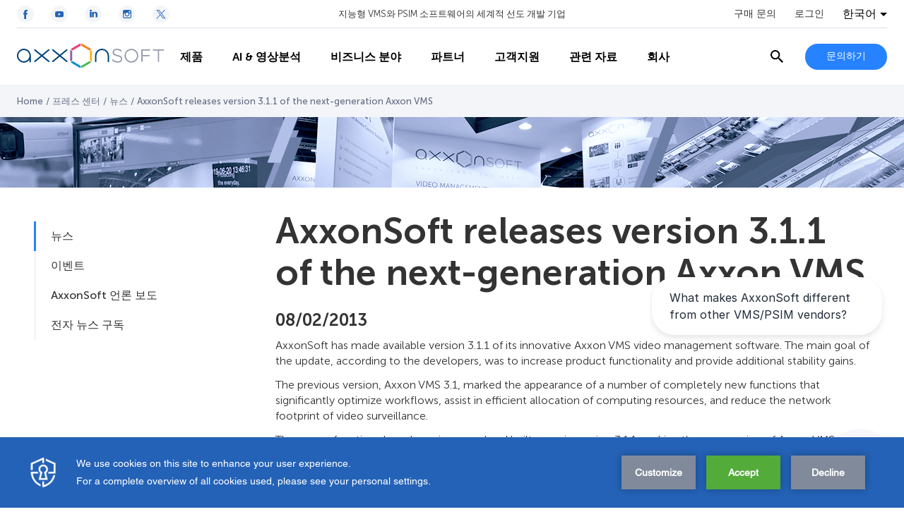

--- FILE ---
content_type: text/html; charset=utf-8
request_url: https://www.google.com/recaptcha/api2/anchor?ar=1&k=6Lc2-8UUAAAAAF07tGN7zzAevwXgDI6KJzjJ3FqT&co=aHR0cHM6Ly9rci5heHhvbnNvZnQuY29tOjQ0Mw..&hl=en&v=PoyoqOPhxBO7pBk68S4YbpHZ&size=invisible&anchor-ms=20000&execute-ms=30000&cb=1v8ty2sujyky
body_size: 48619
content:
<!DOCTYPE HTML><html dir="ltr" lang="en"><head><meta http-equiv="Content-Type" content="text/html; charset=UTF-8">
<meta http-equiv="X-UA-Compatible" content="IE=edge">
<title>reCAPTCHA</title>
<style type="text/css">
/* cyrillic-ext */
@font-face {
  font-family: 'Roboto';
  font-style: normal;
  font-weight: 400;
  font-stretch: 100%;
  src: url(//fonts.gstatic.com/s/roboto/v48/KFO7CnqEu92Fr1ME7kSn66aGLdTylUAMa3GUBHMdazTgWw.woff2) format('woff2');
  unicode-range: U+0460-052F, U+1C80-1C8A, U+20B4, U+2DE0-2DFF, U+A640-A69F, U+FE2E-FE2F;
}
/* cyrillic */
@font-face {
  font-family: 'Roboto';
  font-style: normal;
  font-weight: 400;
  font-stretch: 100%;
  src: url(//fonts.gstatic.com/s/roboto/v48/KFO7CnqEu92Fr1ME7kSn66aGLdTylUAMa3iUBHMdazTgWw.woff2) format('woff2');
  unicode-range: U+0301, U+0400-045F, U+0490-0491, U+04B0-04B1, U+2116;
}
/* greek-ext */
@font-face {
  font-family: 'Roboto';
  font-style: normal;
  font-weight: 400;
  font-stretch: 100%;
  src: url(//fonts.gstatic.com/s/roboto/v48/KFO7CnqEu92Fr1ME7kSn66aGLdTylUAMa3CUBHMdazTgWw.woff2) format('woff2');
  unicode-range: U+1F00-1FFF;
}
/* greek */
@font-face {
  font-family: 'Roboto';
  font-style: normal;
  font-weight: 400;
  font-stretch: 100%;
  src: url(//fonts.gstatic.com/s/roboto/v48/KFO7CnqEu92Fr1ME7kSn66aGLdTylUAMa3-UBHMdazTgWw.woff2) format('woff2');
  unicode-range: U+0370-0377, U+037A-037F, U+0384-038A, U+038C, U+038E-03A1, U+03A3-03FF;
}
/* math */
@font-face {
  font-family: 'Roboto';
  font-style: normal;
  font-weight: 400;
  font-stretch: 100%;
  src: url(//fonts.gstatic.com/s/roboto/v48/KFO7CnqEu92Fr1ME7kSn66aGLdTylUAMawCUBHMdazTgWw.woff2) format('woff2');
  unicode-range: U+0302-0303, U+0305, U+0307-0308, U+0310, U+0312, U+0315, U+031A, U+0326-0327, U+032C, U+032F-0330, U+0332-0333, U+0338, U+033A, U+0346, U+034D, U+0391-03A1, U+03A3-03A9, U+03B1-03C9, U+03D1, U+03D5-03D6, U+03F0-03F1, U+03F4-03F5, U+2016-2017, U+2034-2038, U+203C, U+2040, U+2043, U+2047, U+2050, U+2057, U+205F, U+2070-2071, U+2074-208E, U+2090-209C, U+20D0-20DC, U+20E1, U+20E5-20EF, U+2100-2112, U+2114-2115, U+2117-2121, U+2123-214F, U+2190, U+2192, U+2194-21AE, U+21B0-21E5, U+21F1-21F2, U+21F4-2211, U+2213-2214, U+2216-22FF, U+2308-230B, U+2310, U+2319, U+231C-2321, U+2336-237A, U+237C, U+2395, U+239B-23B7, U+23D0, U+23DC-23E1, U+2474-2475, U+25AF, U+25B3, U+25B7, U+25BD, U+25C1, U+25CA, U+25CC, U+25FB, U+266D-266F, U+27C0-27FF, U+2900-2AFF, U+2B0E-2B11, U+2B30-2B4C, U+2BFE, U+3030, U+FF5B, U+FF5D, U+1D400-1D7FF, U+1EE00-1EEFF;
}
/* symbols */
@font-face {
  font-family: 'Roboto';
  font-style: normal;
  font-weight: 400;
  font-stretch: 100%;
  src: url(//fonts.gstatic.com/s/roboto/v48/KFO7CnqEu92Fr1ME7kSn66aGLdTylUAMaxKUBHMdazTgWw.woff2) format('woff2');
  unicode-range: U+0001-000C, U+000E-001F, U+007F-009F, U+20DD-20E0, U+20E2-20E4, U+2150-218F, U+2190, U+2192, U+2194-2199, U+21AF, U+21E6-21F0, U+21F3, U+2218-2219, U+2299, U+22C4-22C6, U+2300-243F, U+2440-244A, U+2460-24FF, U+25A0-27BF, U+2800-28FF, U+2921-2922, U+2981, U+29BF, U+29EB, U+2B00-2BFF, U+4DC0-4DFF, U+FFF9-FFFB, U+10140-1018E, U+10190-1019C, U+101A0, U+101D0-101FD, U+102E0-102FB, U+10E60-10E7E, U+1D2C0-1D2D3, U+1D2E0-1D37F, U+1F000-1F0FF, U+1F100-1F1AD, U+1F1E6-1F1FF, U+1F30D-1F30F, U+1F315, U+1F31C, U+1F31E, U+1F320-1F32C, U+1F336, U+1F378, U+1F37D, U+1F382, U+1F393-1F39F, U+1F3A7-1F3A8, U+1F3AC-1F3AF, U+1F3C2, U+1F3C4-1F3C6, U+1F3CA-1F3CE, U+1F3D4-1F3E0, U+1F3ED, U+1F3F1-1F3F3, U+1F3F5-1F3F7, U+1F408, U+1F415, U+1F41F, U+1F426, U+1F43F, U+1F441-1F442, U+1F444, U+1F446-1F449, U+1F44C-1F44E, U+1F453, U+1F46A, U+1F47D, U+1F4A3, U+1F4B0, U+1F4B3, U+1F4B9, U+1F4BB, U+1F4BF, U+1F4C8-1F4CB, U+1F4D6, U+1F4DA, U+1F4DF, U+1F4E3-1F4E6, U+1F4EA-1F4ED, U+1F4F7, U+1F4F9-1F4FB, U+1F4FD-1F4FE, U+1F503, U+1F507-1F50B, U+1F50D, U+1F512-1F513, U+1F53E-1F54A, U+1F54F-1F5FA, U+1F610, U+1F650-1F67F, U+1F687, U+1F68D, U+1F691, U+1F694, U+1F698, U+1F6AD, U+1F6B2, U+1F6B9-1F6BA, U+1F6BC, U+1F6C6-1F6CF, U+1F6D3-1F6D7, U+1F6E0-1F6EA, U+1F6F0-1F6F3, U+1F6F7-1F6FC, U+1F700-1F7FF, U+1F800-1F80B, U+1F810-1F847, U+1F850-1F859, U+1F860-1F887, U+1F890-1F8AD, U+1F8B0-1F8BB, U+1F8C0-1F8C1, U+1F900-1F90B, U+1F93B, U+1F946, U+1F984, U+1F996, U+1F9E9, U+1FA00-1FA6F, U+1FA70-1FA7C, U+1FA80-1FA89, U+1FA8F-1FAC6, U+1FACE-1FADC, U+1FADF-1FAE9, U+1FAF0-1FAF8, U+1FB00-1FBFF;
}
/* vietnamese */
@font-face {
  font-family: 'Roboto';
  font-style: normal;
  font-weight: 400;
  font-stretch: 100%;
  src: url(//fonts.gstatic.com/s/roboto/v48/KFO7CnqEu92Fr1ME7kSn66aGLdTylUAMa3OUBHMdazTgWw.woff2) format('woff2');
  unicode-range: U+0102-0103, U+0110-0111, U+0128-0129, U+0168-0169, U+01A0-01A1, U+01AF-01B0, U+0300-0301, U+0303-0304, U+0308-0309, U+0323, U+0329, U+1EA0-1EF9, U+20AB;
}
/* latin-ext */
@font-face {
  font-family: 'Roboto';
  font-style: normal;
  font-weight: 400;
  font-stretch: 100%;
  src: url(//fonts.gstatic.com/s/roboto/v48/KFO7CnqEu92Fr1ME7kSn66aGLdTylUAMa3KUBHMdazTgWw.woff2) format('woff2');
  unicode-range: U+0100-02BA, U+02BD-02C5, U+02C7-02CC, U+02CE-02D7, U+02DD-02FF, U+0304, U+0308, U+0329, U+1D00-1DBF, U+1E00-1E9F, U+1EF2-1EFF, U+2020, U+20A0-20AB, U+20AD-20C0, U+2113, U+2C60-2C7F, U+A720-A7FF;
}
/* latin */
@font-face {
  font-family: 'Roboto';
  font-style: normal;
  font-weight: 400;
  font-stretch: 100%;
  src: url(//fonts.gstatic.com/s/roboto/v48/KFO7CnqEu92Fr1ME7kSn66aGLdTylUAMa3yUBHMdazQ.woff2) format('woff2');
  unicode-range: U+0000-00FF, U+0131, U+0152-0153, U+02BB-02BC, U+02C6, U+02DA, U+02DC, U+0304, U+0308, U+0329, U+2000-206F, U+20AC, U+2122, U+2191, U+2193, U+2212, U+2215, U+FEFF, U+FFFD;
}
/* cyrillic-ext */
@font-face {
  font-family: 'Roboto';
  font-style: normal;
  font-weight: 500;
  font-stretch: 100%;
  src: url(//fonts.gstatic.com/s/roboto/v48/KFO7CnqEu92Fr1ME7kSn66aGLdTylUAMa3GUBHMdazTgWw.woff2) format('woff2');
  unicode-range: U+0460-052F, U+1C80-1C8A, U+20B4, U+2DE0-2DFF, U+A640-A69F, U+FE2E-FE2F;
}
/* cyrillic */
@font-face {
  font-family: 'Roboto';
  font-style: normal;
  font-weight: 500;
  font-stretch: 100%;
  src: url(//fonts.gstatic.com/s/roboto/v48/KFO7CnqEu92Fr1ME7kSn66aGLdTylUAMa3iUBHMdazTgWw.woff2) format('woff2');
  unicode-range: U+0301, U+0400-045F, U+0490-0491, U+04B0-04B1, U+2116;
}
/* greek-ext */
@font-face {
  font-family: 'Roboto';
  font-style: normal;
  font-weight: 500;
  font-stretch: 100%;
  src: url(//fonts.gstatic.com/s/roboto/v48/KFO7CnqEu92Fr1ME7kSn66aGLdTylUAMa3CUBHMdazTgWw.woff2) format('woff2');
  unicode-range: U+1F00-1FFF;
}
/* greek */
@font-face {
  font-family: 'Roboto';
  font-style: normal;
  font-weight: 500;
  font-stretch: 100%;
  src: url(//fonts.gstatic.com/s/roboto/v48/KFO7CnqEu92Fr1ME7kSn66aGLdTylUAMa3-UBHMdazTgWw.woff2) format('woff2');
  unicode-range: U+0370-0377, U+037A-037F, U+0384-038A, U+038C, U+038E-03A1, U+03A3-03FF;
}
/* math */
@font-face {
  font-family: 'Roboto';
  font-style: normal;
  font-weight: 500;
  font-stretch: 100%;
  src: url(//fonts.gstatic.com/s/roboto/v48/KFO7CnqEu92Fr1ME7kSn66aGLdTylUAMawCUBHMdazTgWw.woff2) format('woff2');
  unicode-range: U+0302-0303, U+0305, U+0307-0308, U+0310, U+0312, U+0315, U+031A, U+0326-0327, U+032C, U+032F-0330, U+0332-0333, U+0338, U+033A, U+0346, U+034D, U+0391-03A1, U+03A3-03A9, U+03B1-03C9, U+03D1, U+03D5-03D6, U+03F0-03F1, U+03F4-03F5, U+2016-2017, U+2034-2038, U+203C, U+2040, U+2043, U+2047, U+2050, U+2057, U+205F, U+2070-2071, U+2074-208E, U+2090-209C, U+20D0-20DC, U+20E1, U+20E5-20EF, U+2100-2112, U+2114-2115, U+2117-2121, U+2123-214F, U+2190, U+2192, U+2194-21AE, U+21B0-21E5, U+21F1-21F2, U+21F4-2211, U+2213-2214, U+2216-22FF, U+2308-230B, U+2310, U+2319, U+231C-2321, U+2336-237A, U+237C, U+2395, U+239B-23B7, U+23D0, U+23DC-23E1, U+2474-2475, U+25AF, U+25B3, U+25B7, U+25BD, U+25C1, U+25CA, U+25CC, U+25FB, U+266D-266F, U+27C0-27FF, U+2900-2AFF, U+2B0E-2B11, U+2B30-2B4C, U+2BFE, U+3030, U+FF5B, U+FF5D, U+1D400-1D7FF, U+1EE00-1EEFF;
}
/* symbols */
@font-face {
  font-family: 'Roboto';
  font-style: normal;
  font-weight: 500;
  font-stretch: 100%;
  src: url(//fonts.gstatic.com/s/roboto/v48/KFO7CnqEu92Fr1ME7kSn66aGLdTylUAMaxKUBHMdazTgWw.woff2) format('woff2');
  unicode-range: U+0001-000C, U+000E-001F, U+007F-009F, U+20DD-20E0, U+20E2-20E4, U+2150-218F, U+2190, U+2192, U+2194-2199, U+21AF, U+21E6-21F0, U+21F3, U+2218-2219, U+2299, U+22C4-22C6, U+2300-243F, U+2440-244A, U+2460-24FF, U+25A0-27BF, U+2800-28FF, U+2921-2922, U+2981, U+29BF, U+29EB, U+2B00-2BFF, U+4DC0-4DFF, U+FFF9-FFFB, U+10140-1018E, U+10190-1019C, U+101A0, U+101D0-101FD, U+102E0-102FB, U+10E60-10E7E, U+1D2C0-1D2D3, U+1D2E0-1D37F, U+1F000-1F0FF, U+1F100-1F1AD, U+1F1E6-1F1FF, U+1F30D-1F30F, U+1F315, U+1F31C, U+1F31E, U+1F320-1F32C, U+1F336, U+1F378, U+1F37D, U+1F382, U+1F393-1F39F, U+1F3A7-1F3A8, U+1F3AC-1F3AF, U+1F3C2, U+1F3C4-1F3C6, U+1F3CA-1F3CE, U+1F3D4-1F3E0, U+1F3ED, U+1F3F1-1F3F3, U+1F3F5-1F3F7, U+1F408, U+1F415, U+1F41F, U+1F426, U+1F43F, U+1F441-1F442, U+1F444, U+1F446-1F449, U+1F44C-1F44E, U+1F453, U+1F46A, U+1F47D, U+1F4A3, U+1F4B0, U+1F4B3, U+1F4B9, U+1F4BB, U+1F4BF, U+1F4C8-1F4CB, U+1F4D6, U+1F4DA, U+1F4DF, U+1F4E3-1F4E6, U+1F4EA-1F4ED, U+1F4F7, U+1F4F9-1F4FB, U+1F4FD-1F4FE, U+1F503, U+1F507-1F50B, U+1F50D, U+1F512-1F513, U+1F53E-1F54A, U+1F54F-1F5FA, U+1F610, U+1F650-1F67F, U+1F687, U+1F68D, U+1F691, U+1F694, U+1F698, U+1F6AD, U+1F6B2, U+1F6B9-1F6BA, U+1F6BC, U+1F6C6-1F6CF, U+1F6D3-1F6D7, U+1F6E0-1F6EA, U+1F6F0-1F6F3, U+1F6F7-1F6FC, U+1F700-1F7FF, U+1F800-1F80B, U+1F810-1F847, U+1F850-1F859, U+1F860-1F887, U+1F890-1F8AD, U+1F8B0-1F8BB, U+1F8C0-1F8C1, U+1F900-1F90B, U+1F93B, U+1F946, U+1F984, U+1F996, U+1F9E9, U+1FA00-1FA6F, U+1FA70-1FA7C, U+1FA80-1FA89, U+1FA8F-1FAC6, U+1FACE-1FADC, U+1FADF-1FAE9, U+1FAF0-1FAF8, U+1FB00-1FBFF;
}
/* vietnamese */
@font-face {
  font-family: 'Roboto';
  font-style: normal;
  font-weight: 500;
  font-stretch: 100%;
  src: url(//fonts.gstatic.com/s/roboto/v48/KFO7CnqEu92Fr1ME7kSn66aGLdTylUAMa3OUBHMdazTgWw.woff2) format('woff2');
  unicode-range: U+0102-0103, U+0110-0111, U+0128-0129, U+0168-0169, U+01A0-01A1, U+01AF-01B0, U+0300-0301, U+0303-0304, U+0308-0309, U+0323, U+0329, U+1EA0-1EF9, U+20AB;
}
/* latin-ext */
@font-face {
  font-family: 'Roboto';
  font-style: normal;
  font-weight: 500;
  font-stretch: 100%;
  src: url(//fonts.gstatic.com/s/roboto/v48/KFO7CnqEu92Fr1ME7kSn66aGLdTylUAMa3KUBHMdazTgWw.woff2) format('woff2');
  unicode-range: U+0100-02BA, U+02BD-02C5, U+02C7-02CC, U+02CE-02D7, U+02DD-02FF, U+0304, U+0308, U+0329, U+1D00-1DBF, U+1E00-1E9F, U+1EF2-1EFF, U+2020, U+20A0-20AB, U+20AD-20C0, U+2113, U+2C60-2C7F, U+A720-A7FF;
}
/* latin */
@font-face {
  font-family: 'Roboto';
  font-style: normal;
  font-weight: 500;
  font-stretch: 100%;
  src: url(//fonts.gstatic.com/s/roboto/v48/KFO7CnqEu92Fr1ME7kSn66aGLdTylUAMa3yUBHMdazQ.woff2) format('woff2');
  unicode-range: U+0000-00FF, U+0131, U+0152-0153, U+02BB-02BC, U+02C6, U+02DA, U+02DC, U+0304, U+0308, U+0329, U+2000-206F, U+20AC, U+2122, U+2191, U+2193, U+2212, U+2215, U+FEFF, U+FFFD;
}
/* cyrillic-ext */
@font-face {
  font-family: 'Roboto';
  font-style: normal;
  font-weight: 900;
  font-stretch: 100%;
  src: url(//fonts.gstatic.com/s/roboto/v48/KFO7CnqEu92Fr1ME7kSn66aGLdTylUAMa3GUBHMdazTgWw.woff2) format('woff2');
  unicode-range: U+0460-052F, U+1C80-1C8A, U+20B4, U+2DE0-2DFF, U+A640-A69F, U+FE2E-FE2F;
}
/* cyrillic */
@font-face {
  font-family: 'Roboto';
  font-style: normal;
  font-weight: 900;
  font-stretch: 100%;
  src: url(//fonts.gstatic.com/s/roboto/v48/KFO7CnqEu92Fr1ME7kSn66aGLdTylUAMa3iUBHMdazTgWw.woff2) format('woff2');
  unicode-range: U+0301, U+0400-045F, U+0490-0491, U+04B0-04B1, U+2116;
}
/* greek-ext */
@font-face {
  font-family: 'Roboto';
  font-style: normal;
  font-weight: 900;
  font-stretch: 100%;
  src: url(//fonts.gstatic.com/s/roboto/v48/KFO7CnqEu92Fr1ME7kSn66aGLdTylUAMa3CUBHMdazTgWw.woff2) format('woff2');
  unicode-range: U+1F00-1FFF;
}
/* greek */
@font-face {
  font-family: 'Roboto';
  font-style: normal;
  font-weight: 900;
  font-stretch: 100%;
  src: url(//fonts.gstatic.com/s/roboto/v48/KFO7CnqEu92Fr1ME7kSn66aGLdTylUAMa3-UBHMdazTgWw.woff2) format('woff2');
  unicode-range: U+0370-0377, U+037A-037F, U+0384-038A, U+038C, U+038E-03A1, U+03A3-03FF;
}
/* math */
@font-face {
  font-family: 'Roboto';
  font-style: normal;
  font-weight: 900;
  font-stretch: 100%;
  src: url(//fonts.gstatic.com/s/roboto/v48/KFO7CnqEu92Fr1ME7kSn66aGLdTylUAMawCUBHMdazTgWw.woff2) format('woff2');
  unicode-range: U+0302-0303, U+0305, U+0307-0308, U+0310, U+0312, U+0315, U+031A, U+0326-0327, U+032C, U+032F-0330, U+0332-0333, U+0338, U+033A, U+0346, U+034D, U+0391-03A1, U+03A3-03A9, U+03B1-03C9, U+03D1, U+03D5-03D6, U+03F0-03F1, U+03F4-03F5, U+2016-2017, U+2034-2038, U+203C, U+2040, U+2043, U+2047, U+2050, U+2057, U+205F, U+2070-2071, U+2074-208E, U+2090-209C, U+20D0-20DC, U+20E1, U+20E5-20EF, U+2100-2112, U+2114-2115, U+2117-2121, U+2123-214F, U+2190, U+2192, U+2194-21AE, U+21B0-21E5, U+21F1-21F2, U+21F4-2211, U+2213-2214, U+2216-22FF, U+2308-230B, U+2310, U+2319, U+231C-2321, U+2336-237A, U+237C, U+2395, U+239B-23B7, U+23D0, U+23DC-23E1, U+2474-2475, U+25AF, U+25B3, U+25B7, U+25BD, U+25C1, U+25CA, U+25CC, U+25FB, U+266D-266F, U+27C0-27FF, U+2900-2AFF, U+2B0E-2B11, U+2B30-2B4C, U+2BFE, U+3030, U+FF5B, U+FF5D, U+1D400-1D7FF, U+1EE00-1EEFF;
}
/* symbols */
@font-face {
  font-family: 'Roboto';
  font-style: normal;
  font-weight: 900;
  font-stretch: 100%;
  src: url(//fonts.gstatic.com/s/roboto/v48/KFO7CnqEu92Fr1ME7kSn66aGLdTylUAMaxKUBHMdazTgWw.woff2) format('woff2');
  unicode-range: U+0001-000C, U+000E-001F, U+007F-009F, U+20DD-20E0, U+20E2-20E4, U+2150-218F, U+2190, U+2192, U+2194-2199, U+21AF, U+21E6-21F0, U+21F3, U+2218-2219, U+2299, U+22C4-22C6, U+2300-243F, U+2440-244A, U+2460-24FF, U+25A0-27BF, U+2800-28FF, U+2921-2922, U+2981, U+29BF, U+29EB, U+2B00-2BFF, U+4DC0-4DFF, U+FFF9-FFFB, U+10140-1018E, U+10190-1019C, U+101A0, U+101D0-101FD, U+102E0-102FB, U+10E60-10E7E, U+1D2C0-1D2D3, U+1D2E0-1D37F, U+1F000-1F0FF, U+1F100-1F1AD, U+1F1E6-1F1FF, U+1F30D-1F30F, U+1F315, U+1F31C, U+1F31E, U+1F320-1F32C, U+1F336, U+1F378, U+1F37D, U+1F382, U+1F393-1F39F, U+1F3A7-1F3A8, U+1F3AC-1F3AF, U+1F3C2, U+1F3C4-1F3C6, U+1F3CA-1F3CE, U+1F3D4-1F3E0, U+1F3ED, U+1F3F1-1F3F3, U+1F3F5-1F3F7, U+1F408, U+1F415, U+1F41F, U+1F426, U+1F43F, U+1F441-1F442, U+1F444, U+1F446-1F449, U+1F44C-1F44E, U+1F453, U+1F46A, U+1F47D, U+1F4A3, U+1F4B0, U+1F4B3, U+1F4B9, U+1F4BB, U+1F4BF, U+1F4C8-1F4CB, U+1F4D6, U+1F4DA, U+1F4DF, U+1F4E3-1F4E6, U+1F4EA-1F4ED, U+1F4F7, U+1F4F9-1F4FB, U+1F4FD-1F4FE, U+1F503, U+1F507-1F50B, U+1F50D, U+1F512-1F513, U+1F53E-1F54A, U+1F54F-1F5FA, U+1F610, U+1F650-1F67F, U+1F687, U+1F68D, U+1F691, U+1F694, U+1F698, U+1F6AD, U+1F6B2, U+1F6B9-1F6BA, U+1F6BC, U+1F6C6-1F6CF, U+1F6D3-1F6D7, U+1F6E0-1F6EA, U+1F6F0-1F6F3, U+1F6F7-1F6FC, U+1F700-1F7FF, U+1F800-1F80B, U+1F810-1F847, U+1F850-1F859, U+1F860-1F887, U+1F890-1F8AD, U+1F8B0-1F8BB, U+1F8C0-1F8C1, U+1F900-1F90B, U+1F93B, U+1F946, U+1F984, U+1F996, U+1F9E9, U+1FA00-1FA6F, U+1FA70-1FA7C, U+1FA80-1FA89, U+1FA8F-1FAC6, U+1FACE-1FADC, U+1FADF-1FAE9, U+1FAF0-1FAF8, U+1FB00-1FBFF;
}
/* vietnamese */
@font-face {
  font-family: 'Roboto';
  font-style: normal;
  font-weight: 900;
  font-stretch: 100%;
  src: url(//fonts.gstatic.com/s/roboto/v48/KFO7CnqEu92Fr1ME7kSn66aGLdTylUAMa3OUBHMdazTgWw.woff2) format('woff2');
  unicode-range: U+0102-0103, U+0110-0111, U+0128-0129, U+0168-0169, U+01A0-01A1, U+01AF-01B0, U+0300-0301, U+0303-0304, U+0308-0309, U+0323, U+0329, U+1EA0-1EF9, U+20AB;
}
/* latin-ext */
@font-face {
  font-family: 'Roboto';
  font-style: normal;
  font-weight: 900;
  font-stretch: 100%;
  src: url(//fonts.gstatic.com/s/roboto/v48/KFO7CnqEu92Fr1ME7kSn66aGLdTylUAMa3KUBHMdazTgWw.woff2) format('woff2');
  unicode-range: U+0100-02BA, U+02BD-02C5, U+02C7-02CC, U+02CE-02D7, U+02DD-02FF, U+0304, U+0308, U+0329, U+1D00-1DBF, U+1E00-1E9F, U+1EF2-1EFF, U+2020, U+20A0-20AB, U+20AD-20C0, U+2113, U+2C60-2C7F, U+A720-A7FF;
}
/* latin */
@font-face {
  font-family: 'Roboto';
  font-style: normal;
  font-weight: 900;
  font-stretch: 100%;
  src: url(//fonts.gstatic.com/s/roboto/v48/KFO7CnqEu92Fr1ME7kSn66aGLdTylUAMa3yUBHMdazQ.woff2) format('woff2');
  unicode-range: U+0000-00FF, U+0131, U+0152-0153, U+02BB-02BC, U+02C6, U+02DA, U+02DC, U+0304, U+0308, U+0329, U+2000-206F, U+20AC, U+2122, U+2191, U+2193, U+2212, U+2215, U+FEFF, U+FFFD;
}

</style>
<link rel="stylesheet" type="text/css" href="https://www.gstatic.com/recaptcha/releases/PoyoqOPhxBO7pBk68S4YbpHZ/styles__ltr.css">
<script nonce="u7zyeQWfszNpnMiRKIhAig" type="text/javascript">window['__recaptcha_api'] = 'https://www.google.com/recaptcha/api2/';</script>
<script type="text/javascript" src="https://www.gstatic.com/recaptcha/releases/PoyoqOPhxBO7pBk68S4YbpHZ/recaptcha__en.js" nonce="u7zyeQWfszNpnMiRKIhAig">
      
    </script></head>
<body><div id="rc-anchor-alert" class="rc-anchor-alert"></div>
<input type="hidden" id="recaptcha-token" value="[base64]">
<script type="text/javascript" nonce="u7zyeQWfszNpnMiRKIhAig">
      recaptcha.anchor.Main.init("[\x22ainput\x22,[\x22bgdata\x22,\x22\x22,\[base64]/[base64]/[base64]/ZyhXLGgpOnEoW04sMjEsbF0sVywwKSxoKSxmYWxzZSxmYWxzZSl9Y2F0Y2goayl7RygzNTgsVyk/[base64]/[base64]/[base64]/[base64]/[base64]/[base64]/[base64]/bmV3IEJbT10oRFswXSk6dz09Mj9uZXcgQltPXShEWzBdLERbMV0pOnc9PTM/bmV3IEJbT10oRFswXSxEWzFdLERbMl0pOnc9PTQ/[base64]/[base64]/[base64]/[base64]/[base64]\\u003d\x22,\[base64]\\u003d\x22,\x22QylxwrFaw5NUAsKTesKAdT0YIAHDhcKiZhkWwo8Rw6VhKMORXm4ywonDoxlOw7vCtXNwwq/CpMKBUBNSb1MCKyQbwpzDpMOowpJYwrzDt3LDn8KsAsKjNl3DtsKQZMKewpfCvAPCocO0Z8KoQlzCnSDDpMO+EDPClBbDrcKJW8KCKUshaGJXKHzCnsKTw5sIwpFiMARlw6fCj8K2w4jDs8K+w7/CnDEtF8OfIQnDpDJZw4/[base64]/cTvCpMO9w5QiEMOOL8OibGDCjiMAwqDDrgfCrcKPw6PDkMKoHEd/[base64]/DqcKBOUVFe8OzOMKNwrfCkj/ChDEVKnNHwrfChUXDs3zDnX58PwVAw5LCu1HDocOWw4Axw5pNZWd6w70GDW1MIMORw50Jw7EBw6N4wr7DvMKbw7HDgAbDsBzDvMKWZGRhXnLCk8OSwr/CunbDrTNcXRLDj8O7ecOYw7Jsf8Kqw6vDoMK3PsKrcMO/wpo2w4xgw7lcwqPCmGHCllozZMKRw5NIw7IJJFxFwpwswo7DmMK+w6PDvWt6bMK+w63CqWF+wq7Do8O5ZMOBUnXCrS/DjCvCp8KhTk/DicOyaMORw4hvTQI+ehHDr8ONVC7Dmnk4PDt9D0zCoVDDh8KxEsOGDMKTW0PDrCjCgB/DrEtPwpwXWcOGesOVwqzCnmoUV3jChMKEKCV4w5Juwqopw7UgTh8+wqwpE3/[base64]/[base64]/[base64]/CtsOBw7HDjcOLw5HCjUrDpMK/[base64]/[base64]/[base64]/Q8O5w7DCh8Ozw7gfJMOYD0nClTDDtcOHwpXDjQ/CpUzDqcK1w4HClxDDjh3Dpy7DqsOYwqbClsOIDMKLwqcMPMO/a8KDG8O+LsOKw6oKw7g5w4TDiMOwwrxnEsKiw4TDuyEqQ8OPw7c1wrN4woBjwql9E8KFCMOwWsORAT83NRh8enzDowTDmcKlD8OAwqxJYikhKsO8wrfDvj/DqFhIAsK4w5jCtcOmw7DDjcKrK8K/w5PDjAHClMK5wrHCpEYxJ8KAwqhmwoMbwoELwqYfwppKwoFVO14+KcKWa8OEw49TZMKgwofCqMKbw7LDocKBNsKYHzLDrcKyU3heAsO0UjDDrcOjSMOTHCJcEsOTO2AIwr/DhRkNfMKYw5Qhw5fCt8KJw7rCkcKzw4rCoRHCtG3ClsKoBR4YXTUPwr/CkQrDux3CtgvCjMKew4E8wqYtw45ccmRWVDDCkEAxwrEzwptJw5nDtXbDlQjDr8OvIVEOwqPDn8KZw5HDnSDCj8K+CcOTwoJrw6AJBzMvZsKyw5/ChsOowozCg8KEAMO1VjLCrB5awp7CtMOFNcKxwpcywodbHsO0w5xhZSbCv8OowrdGQ8KFThvCrMOWdCktcyQGQWXCn0J8NRrDsMKfEEVQYsODdMKMw5XCjFfDnsOCw4Myw4HCujLCocKeFmzClsOlRMKTBCHDh2HDgkRgwrtIwo5RwpXCiUjDlMK/VFTDpcOxWmPDgSnDn20vw4rCkhEaw5w0w6PCpB4gwrYDN8KOIsORw5nDlDsgw67Cp8KbcMOnwoZCw7Alw5zCoyUWNnbCt3bClcKUw6fClgPDoXUwNSMlDsKkwp5iwpnCusKawrTDvgjChSIiwq4zdsKXwpDDh8Otw6DCrQg6woBqCsKewq/Cn8Ogdn0Mw4QvL8O1RcK4w7wtRD7DnB4yw7XCl8K2fnUQUGjCn8KLF8O7wo7DisK1G8KTw4kmF8OIZ2bDqUbCr8OIYMOewoDCicKWwqswSgYMw7pjXjDDisOGw5VkJi/DlBnCr8O9wrBrRxU5w6PCkzoOwoEVDCnDiMOrw4TChWxVw7g5wq7CvRHDmVpmw6DDpx3DnsKEw5I0TcO0woHDt2LCgkvCl8K5w7oMdEY7w70nwrYNWcOOK8O1woLChirCj0nCnMKgDgZEc8KjwoDCosO6wpjDh8KsJD40GwfDhw/DncK5TksDIMK0IsOBwoHDpsOQCMODw7ABQ8KDwoNeG8OPw7/DrSxQw6rDmMKZY8O/wq4ywqt2w7HCocOODcK1wr1Ew5/[base64]/DuUpYw78ha8KVX8KRw57Cg3wcwqM/WynDnsOqw5bDgETDlsOHwqRPw4swK0rCl2kXLn/CmHPDp8ONQcOBcMKGwpDCqcKhwr8yOMOcwodJYVHCusKrNgvCgTRDKBzDj8Oew47DmsOAwrdkwr3CncKEw7sAw6JSw6A/w4rCtD54w74zwpBQw5A2ScKIXMKSQ8KVw5AaOcKowqB1ScO9w4Ixwo8NwrQ2w7zCusOsKsO/w5TCpT8+woVYw7s3SlF4w4vDucKcw67Dpj/CpcOSIMK+w6UfNcKbwpRoU2zCpMOswqrCiT7CksK/CsKiw5PCvE3CocK8w79swpHDmWJwHyBWUcO+wp1GworCnsKmK8OLwpbDvsOgwrHDssOBdgEwZsOPOMK0QlsCEmbCv3FNwp4UUUrDtsKOLMOCD8KrwrgYwrDCkiJ9w7LClMO6TMK0Kw3DiMO7w6JLb0/Dj8OxYzEkwpkAcMKcwqUXw4nDmB/DjTrDmRHDiMOIFMK7wpfDljvDjsK3wrrDpkRbCMOFP8Knw4PCgm7DlcO+OsK+w5PCosOmKltRw4/Dl3HDt0nDtkBJAMO9S3dbA8KYw6HCg8KdYXjChgPDqSrCtMK4w4B6wosZJ8O8w7XCtsO/w5c4wqZHA8OTDmhGwqkhVlrDg8O+fsOOw7XCvTEAPzzDqgjCscK2woXCrcKUwqTDnDR9w63CkHTDlMOaw54dw7vDsxloRcKZFcKzw6XCusOqLA/CtGZWw4vCosOJwqddw7HClnTDisOycicDN1YrXg4Rc8KTw73CtHh0ZsOgw4o+C8KnbUbDscKcwoHChcOQwqFkGWIIJFgVWzpEWMO6w5wKBi3ChcODT8Oaw5cIcnXCjRbCm3HCsMKDwqLDm1FBWnAJwoR/[base64]/[base64]/CtSjDmVbCkygCVG3CgcKswq8qw4zCpsKbbgnCoxEGMWbDosOJwpvCrGbDv8OCOS/DqMORGGIUwpZXw4zDrsOPSgbDtcK0PhU9AsKGIyLCg0bDuMOHTGXCum1pP8K/w7jDm8K8K8O2wpzClihlw6Bdwq9qTi3DjMOpcMKyw6oMY050B2h9ZsKfX3pAUiDDmhRyAQ9/wrbDrjbCgMKAwo/[base64]/DtH01w48STX/DmcOewprDuSnDscO/[base64]/CnU4Lw4xpw47DmcOMwqLDpsOfLmZzwpcfPMK0Z1QdJTHCinhvahdfwrgoekthVUxiTWhQQB8pw7IBC33DsMO7csOVwqrDgjfDvMO8G8OpfW5+wp/DnsKeHQQPwr42VMKVw7LCsjvDlcKEK1DCucKLw7LDhsOtw4B6wrTCpcOIX0wyw57DkUDCihrDsl0mFCENXF4RwrjCrMK2wr0UwrPDtcK/VFjDuMKyHz7CnWvDqzjDkAtUw54Uw63Ckzlww6LCjzJPNXrCmjIKY3HDtBMPw4zCqMOFMsO1wozCq8KXGcKeDcOWw6xUw41GwpTDmSbCpBhMwrjDiVAYwq/CvQvCnsK1L8Kld39hGsOifzoFwoDCjMOaw4h1fMKHWELCkQXDkBPCgsK7FQx2b8OxwpDCrgPChsKiw7LCgmYQWD7Ck8Kjw7XCuMO/wofCoEtHworDtcOywqxOw4gfw78RPEE4wpnDhsKeKF3Ci8OgSG7Dr1jDvMKwHGxPw5ofwq5SwpRBw53Dulg5w6I+B8OJw4IMw6HDvwl4YsOGwpzDqMK/IcONd1dsU1FEaSrCrMK8WcOdNcKpw6UJYcKzHMOTScObMcKnw5TDolDDrwpjG1jCqcKeVzrDr8ODw6LCr8OZcQHDhsO/Ui9fWVLDgzRHwqvDrcK9a8OZBMOPw6LDrzDCm29Cw5fDhsK4OmnDk1MiRibCqVRRMhdhelvCnEN5wpgowqcJKwpaw7M2McKzW8OQI8OMwqnChsKhwr7DuX/CuDVxw5l6w54zIC/[base64]/Dn8KPYUMywpXCjjM7w47Ds1h3e1PCrsKHwr4/w4jChsKMwpl6wqs4W8O/[base64]/DucK1w707bwUPwrfDusKpdRjCkVBkw6nCuDxFcsKyU8Ogw6hwwokTaCwJwoXCjiPChcK9IEoMOj0nLm3CgMK6SjTDvQ/ChEkWQ8Osw7PCp8K7BV5Kwq4Jw7HDsDhid3rCq0oDw5pFw647VGViasOwwqPDusKMwrNlwqfCtsKyJ37Cp8OjwoobwoLCmXzCr8O5NCDCkcKww7tdw5gdwovCssK3w58+w6/[base64]/PsKLSHzDn19ZworDmE10fQDCk8OTXmd9PsOKLsK0w6lOQ3PDs8K/[base64]/[base64]/PsK/wp7Ci8KeH8Oma8O/wrHCg8KnCUvDv2/Dk0vCjsOaw796B0ccGsOowqFrcMKSwqvDkMOjYzfDosKLXcOWwpTCl8KYVsKFEjYCRDvCiMO1HsKIZV5kw4jChzpGE8O7Dyt3wrHCmsO3S1/CksKAw5NqOsKxNsOnwpRUw41GfsOMw6s2HiNERC18ZF/[base64]/DqMO3wrNWHsKVw5wTw7HChGVzwq5sHA7Cp1LDqcKJwocXUX7DsQvChsKRR0HCo2VaIQASw5YWVMKow4nDscK3esOfOCt/US0XwqNkw77ClsOePXxCXcKTw4Y7w7N8QXJPJy7DsMKPaFYMaCTCnsO2w5/Dow/[base64]/CsMKnw7lDY8OcSsOuccOPw7AGw4fChsOGwoXDscOFwr9fK1bCp13CncKbdXHCusKnw7/DizrDh2TCmcKkwqVXAsOrSMO/w7jDnDDDhSk6wqTDk8K9EsOqw4bDvMKCw6NaC8Kuw7HDkMOTdMKbwqIUN8KGeCHCkMO4w5XDimQvw7PDl8OQfXvDtybDjcK/[base64]/[base64]/DgMKPw6tcHsKywrwZw4/DlgxxccOdVQjCk8OpKAfCkVrDsH7DvMKEw73CpcOuLBzDisOdHSUjwoU8ITJOw78kZzjCmUXDqWUcccOpBMKAw77DplbDv8Odw53DkUHDrHHDtAbClsK0w5how5Q2HmIzP8KWwoXCnyjCo8OewqPChjZMOW9ARxjDtVRKw7rDjy98wrdsLFbCqMKOw7/Dl8OOdWDDtjfDhsOWCcOQLDgiwoLDjcKNwprClFJtXsO8D8OAw4XClW/CoWfDqUTCrQfCuAtQNcK9DXt5BAg3wqRRQsOOw48FQ8KlSzs4bSjDogPClsKwDT7CrSwxBcKtE0PDgMOvDznDiMO5T8OLKiUsw4fDh8OhXRPCmsOrNW3DvFw3wrNUwqpxwrg1woAhwrt/fWjDrU/Cu8OGCytLYiTCkMOrwpUUGADDrsOHaBDClCjDm8KJNsOgCMKCPcOqw5diwp7Du1vCrBPDlxg6wqvCoMK6TzF3w513RsOeSsOUw58rOsOrJWtNQkVvwqICMg/CpgTCvsOEdGzCocOdwq3Dn8KYBzkIwoDCvMO7w5HCq3vCuhhKTm10PMKIWMO/fsO1OMOvwr8lwqLDiMO4L8K5eDDDrjYAwrg9ecKcwrnDkcKbwqcVwpt8Pn7CqEXCgmDDiXHCmx1lwpgUJRdtNGVKw7s5f8OVwr/[base64]/[base64]/Ci8OwfzrDn8OsZcO2w7nCj8OVwpx1wolhZnbDmcOhMSIVwrfDiQvCq37CnFU1Gw5fwq/Dvkw8MlLDpUvDjcOccz1mw41CMQ9+UMKKRsO+G2DCvWPDpsKow6oHwqQeeRpew6E+w5rClCjCn1gWNsOkJk8/[base64]/CkcO9WQHChMOGw4phwpXCqMOxwp0qNCbCosK3TyU9w53CkA9Kw4vDkgRQbnEiwpdMwrJXcsO0Ll/CvHzDt8ORwqzCqgFrw7rDqsKMw53DocO8cMOgBX/[base64]/DsisxJcO8QkLDscORTcKfF8Kaw57Ck8KkwpkAwoXCgH3Cli1XR15qSG7Dr2/DosOSVMOuw6DCl8K/wqbDlcKMwph0Tk8UOSoKRnldTsObwpXCnFXDjUk1wr5kw5HCh8KAw7AFwqPCgMKBay4Vw60nVMKlfQrDucOjNcKVZjxNw7HDqFbDkMKla0E/G8KMwobDkBgSwrLCpsO9w6V4w63CpgpdEMK2RMOlJm/DlMKAcGZ/woE2UMO3PUXDmj9awqUiwrYZw55bACTCmi/[base64]/[base64]/Clj3CpB0HwpPDq8Kfw63DqlExwozCuWHCl8K8H8Kjw43DjMOGwpLDml9pwrF3wpfDtcOXG8K9w63CnGEzVgVje8OqwoZuG3Rywo5QNMKMw4HCssKoHzHDicKcXsKyXcOHKUMfwp/[base64]/DsOKRU/CmUJcLsK1wpnCtCgMw5/DjjLCvcKzSsKuFyABXMOMwpY/w6ARMcKtQ8OwPhfDsMKVaG4tw5rCuzNILsOyw6jCn8KXw6DDlMKsw7h7w5QTwph/[base64]/Dj8KoJ8KJTVDDgVIoworDnMK6MsKQwovDkg3Dr8KzUG/DkxRFw4AjwqxswpsFLsOiMwEBUD1Cw4AKAGnDhcK4BcOywoPDsMKNwp9uRiXDv0bDgXlmZxjDrcOEaMK/wqgocsKqGMKlfsKywp42ViEwVhPCisKew7IUwqTCnMKRw54swqVmwphhN8KZw7YUWcKXw489B0/DszRPKGvCqljCjSETw7zCkFTDpsKIw43DmBkvVcKmeGIOVsOWV8OnwpXDosO8w49qw4LCisOwSmvDlFJjwqDDqXB3U8KTwrF6wpjCnQ/Cg0RbUCUTw77DgsOMw7dOwqM4w7XCk8KpFgrDnMKhw74Zw40nUsO1NBTCksO5wpXDt8OOwqDDoz8Uw7fDu0ZjwpQnAznCrcOVOA1daz98GcOmT8OwPHR9AcKcw5HDlUp+wp8IHxjDj0tQw4LCoXnDgcKWaUVLwqzCliRZwpnDuVgYJ2nCmw/[base64]/CvsO2bGXCmVbCicKCSxg2wq5HwohANsKSChUIw4bCrMKCw5BNJgovHsKxe8KmIsKMPjovw5wcw7pDcsOxUcOPGsOnJsO8w6tzwozCjMK+w6LCqnUeN8ORw5wVw5DCgcKlw603wqJFGHZnSsO3w44fw6w3RS/DsiHDgMOrMizClcOIwrTCkRPDhDFSRzQCCUXCoWzCscKJUDZlwpXDlcKnCit8CsKEDlkAwqhHwop2f8OlwoLCgTQBw5IgM3PDiyHDqcOxw78nHMOLa8OtwoNGZiPDmMKtwrjDicKNw47CusKzOxbDq8KBPcKFw6EFUHVoCy/[base64]/w588w6bCo8OkEVjCijtQTMKOwr/Dn8Oww50ow65jDcO7w593McO8W8Kgwr/CvCgpwrTDhcOcWMK3wq5sVkETw4lmw7PCqsKow7jCq07DqcOhfkrCn8OOwpPDthk3w7JXw65OEMKowoBRwr7ChyERYytDw5/Dvn3DoXQ4wp8Gwp7Dg8KlFcKNwp0Fw5RoU8OXwr1Xw6Vvwp3DlQvDjMOTwoBjOjd3w71oAiHDikHDjG11Ay9Dw5xnM2BCwo0TLMOUXcKLwqXDnjLDr8K4wq/Ch8KOwpRUWwHCjGJHwocAN8OYwqbCtVpLWDrCi8KLYMO3d1tyw7DCjWDDvkIbw7Efw7bCg8O6FDxnHgpzf8OYXMKWT8KRw4XCpsOIwpUEwrpbU1LDnMOVJCxHwqbDg8KgdwcHbsK/CHjCg3ETwrYHKsOcw7UNwqd6On13Fhgkw5kOLMKSw77DiCEQZmLCncKhE0/CuMOrw6R3Gg9xMHvDoUjClMKxw63DiMKmDMOYwoYuw4vCicKzDcOUbcOgLWhpwqRyFcKawqlvwp/CqlvClsKuFcKxwpnCs0jDuU7CoMKkJlBTwqYAXQ7Cr0zDsyjCocKQIHVswoHDgEHCsMKJw4PDvsOKNWELKMOMw5DCsH/Dt8KLIjpew4AFw57DglnDsVs9BsOUwrrCo8O9NhjDr8KyR2rDo8ONSHvClcOlWH/Cp0kMI8K9GcONwr/CtsKiwpXDqWfDs8OYw5pzWMO7wpVswpTCmmTDrDDDgsKTOy3CthvCrMOZNUjDiMOcw7/CpUlmeMOpOiHDlsKVA8O5esKyw6kywrRcwoPCm8KdwqrCh8KWwoQJw4XCqcKnw6rDsnrDu0Y0Ig9kUhl4w6BbIcOYwoF9wofDinoWKEfCiGorw7oFwqRKw6vDhwbCnEAdw6DCkzQjwrjDsQ/[base64]/Crwt/wpAkOBHDl8O+bcOEMMKna8KNw7PCuj9Iw6jChMKYwqtrwqrCgF7CrMKQYsOnw4BfwrHCiQzCvWJWYT7CjcKTw5ZiZW3CnHvDocKJZxbDnwQLIRvCrRDDi8ONwoEbfAAYBcOzw7/[base64]/VE3DtBs2wqQQwojCusKrXW9dwo/DsMOtPDHDhsKFw5nDpV7Dl8Kbw4IDK8KzwpZPOQjCqcKPwrvDtGXCtSfDoMOXRFXCnMOHUVbCs8Klwo8ZwpXCgjd6w6DCtUPDrhrChMO1w7zDozE6w6HDlsODw7XDum3DocKOw4XCn8OERMK/PAkTJ8OEQFEFMF0qw6F/w4DDrhLCnHjDusOKGxjDoTnCkMOKVsKCwrPCu8Orw4kxw6vDunTDumd1alcEw6PDqBDDicOFw73Ct8KXesOew4EeJiRCwpgOPmtDShZ3GsK0EwjDv8KxSh0HwoI5wpHDnMOXdcKScXzCrx5Uw6EnFHDDoG4zScKKwoTDhW/CinVQdsOSUiJfwofDk2Iow4UaYcK2woLCkcKufcOEw4nCmVHCp2h1w49Qwr/Dt8OfwrJiH8Kiw5bDrsKJw5UUIcKqScKnOFHCoifCmMKIw6M3FcOVMcKvw50pNsKdw5jCilg2w67Dlz7CnwIYDwRewpElV8K3w7/DolLCjsKNwqDDqSU+K8OcRcKFNn7CpTrCr0MzID7DuXplKsO5Ky3DoMOkwrF2DFjCok/DpQ/[base64]/Co8O2EsKqwqjCkVDClcK9IcKJw7gyMkA9OcOjw4pSJzfDlsOmKsK4w6bDo2BsW33CnSE3w793w5DCqVXCnypCw7rDocKUw6pEwqjCgTRABMO+SUNdwrF/[base64]/CqsK5AMODwq5ZUsOFwpEww6hzEMOKOzzDiAgHwqDCvcK7w4PDhzjCiHjDjk1IacODTsKfJALDp8OCw4low4ImeD7CjRPCrsKowrHCqMKPwqbDo8KtwqvCgWvDkwEmKQ/CkDRuw4XDqsOVC31vQ1Ypw7nCtsOYw4QOQ8O2c8O3DWYDwqfDhsO6wr3CvMKubDfCgMKOw6J7w6rCrhsSMMKbw6gyWRnDt8OgMsO+Ml/CuU4vcW5IT8OZZcK7woIHNsOTwpXDgDhgw5vDvMKFw77DnMKGwrDCtcKWM8K0ecO6wqJQXMKvwoF8K8O+w5nCjMKBT8OhwoUwDcK1wp9hwrXChsKgMMOGQnPCrxwxRsKzw5wfwoZYw6tDw513wr/DhQBSRMKlKsOTwocFwrjDncO5KsKcRQ7DoMKZw5LCt8KlwocTN8Kjw4jDqxEcOcKNwrJifE9XV8O2wr5JUT5Owo06wrJqwobDvMKFw6BFw4l/[base64]/CgWYlw4jDusK0w7nDscOwwo/DvcK4B3HDjcK4eU04K8KrNMKCBArCpsKTw5ZBw5TCo8OxwqrDiDFxZMKVEcKZwojCt8K/FTnCo1l8w7LDucKUwobDqsKgwq8lw7cowrvDtsOMw4fDk8KrBcKzEGXDtsOEPMKcbBjDu8KmHgPCn8O/V0LCpsKHWMK5ZMO/[base64]/Ci13Chh/CukEEWBPCsE3DhMOKdksHw5JVworChEB1axIpc8KtBw/Cn8O+RMOgwoF2RMOtw7Qbw4/[base64]/XRxTwqjDghARLTRgeMOBw5xBUsKGwrTDmAXCnA5YUMKTEzvCk8KqwrHDpMKBw7rDgl1bJjU8ZngkPsOlwqtfYCLCj8K8OcKDPGbChRvDojLCkcK6wq3CojHDksOEw6DCkMOeTcOPH8Ora0nDsnNgMMKCw7fClcKnwrHCmMKVw6RKwqJ/[base64]/CosO2AsOzLMO/[base64]/NcOWwoPDpcOUF8K3wqXCicK/WsO8w43CkSdzAFwjWynCgcO5wq04KsOEUzVsw4DDiWrDlRrDsXMtScK/wopBRsOjwpwWwrPDqMO0amHDr8K6Yj/[base64]/[base64]/fnlowpkxwp1VUMKxw6V+biTCnMK/w5PCjMOGY8Odd8Kow4TCucKZwqPDtB/CkMOhw5DDs8KWLyw0wrfCsMKiw7zDhAhHwqrDhsK1w67DkxAww5tBAMKxWWHCh8KXw4J/[base64]/CtcKPworDvX/CuHI1woYyUcOYw6p0w5PDmsOsBsKNw7vCnTwpw7ELMsOSw68ubXk2w6vDuMKlIMOZw4dFWX/Cu8O8OMOsw6XCqcOmw7AgNcOKwqPCncKHdMKjeSPDh8OuwrXCijTDkjzCnsKLwo/CmsOXeMO0wp3Cu8ORWj/[base64]/w6s1w4wCBXUew7rCo8OdwpDDihjDk8OnwppzLcOYdiJ8K39Mw4DDslDCv8OjWsK2wqUJw5ohw6JFWEzCgUZoAVFeeGbCpCrDvsObwqcrwp/CuMOjeMKGw4AEwo/DjH/[base64]/CtQnCpiTCtSQXwo/CgGfDtG8dYcKlw77ChcKlw4DChcO3w5/Cs8KDRMKpwrTDrXzDqi/DqsOWQsOwLsOVEFNjwqfDoTTDqMO2CMK+dMK1LHYzSsODGcOrPj/Cjh9ldsOvw4XDq8OZw5fCgEcbw4o6w6w4w71dwrLCijrCgwUPw4zDjzzCgcOtZxkgw5t+w60XwrcKJMKvwqloLsK7wrTDncKoWsK/[base64]/[base64]/DjD8Bwqs5FMObQC53T8Kbwo9NT8OTwpjDv8OSGwDCv8KHw6/DpxjDl8K8w7PDhMK8w4c3w6lMTm0Xw5/DvzEYdMKuw7rDisK5V8OrwonDvcKqwosVRg1iAMKuZMKWwpwbNcOIIsORJcO3w5bDlkPCiG/DvMK3wrXCmsKgwrx/[base64]/DpMKlw7nDjSUow4PDoMO9wqkOw6DCgDbCnsONwrnCjsKbwpotGj7CjUNzcMOmY8KzdcKHNcO1XcOtw6hgD0/DmsKTcMOUfip2AcKzw4wPw4XCg8K1wroiw7nDuMO6w63DuHZ3axoTUHZlXCvCncOxw5XCr8OUSC5GKDvCosKaOEBVw78TZlNFw6A7bmxQdcKKwrzCtCEUK8ObUsOkIMOlw7YGwrDDpS9lwpjCtcOoZcOVPsKRMMK6w44fRj/DglHCgMK9BMO0OAXCh34rMSVawpUvw4jCiMK4w6V1VMOewrBew7DClBdDwpbDuS/DisOMGQQbwoJ2E1how7HCj0fDtsKAPMKISSM0JsOLwqXDgCbCh8K/B8KpwrbCiw/DkHxzccKJDFPDlMKowos3w7HDqivDmAxxw6lALXbDrMKCXcOkw7/Do3ZnSiclQ8KAfMOpDh3CvcKcOMKDwpUcasKDwolCfMKywoAMBGjDosO6w7fCgMOdw6dkdSJXwpvDpAE0W17DpCI4wrcswrjDrlZEwqxqPSRewr0Uw4rDh8O6w7/Djypkwr4gEcOKw5V7HsKKwpzDtMKsQcKMw7E2cHMTw7HDssOxTgPCn8KUw6t+w5zDtgQ7wr5NYMKDwq3DocKeIMK/Gh7DggNfWw3CvMKfEznDt2TCo8O5woTDtcO2wqEhdgTDklzCtk8KwoN1TsKCLMOWJEbDicKQwqkowo1gWWXCrFHCo8KMGTlTBSUFFA7CgcKJw5U0w6fCqcKdwp83MyYqOVQXfcObCsOMw4VsKcKLw74NwpBgw4/DvC7CqznCncKmTUMjw5zCoTNdw6jDncKYwo4Xw6xRJcKXwowuL8ODw4UKw7TDh8OPQ8KWw7rDn8OPX8KkLcK5WcOPCTLCnCbDsxZqw6HClR1YX3/ChsOFNMObwpZWwp4AK8O5w77Dl8OibFnCpCkkw47DsDLCgUguwqpDw6vClFQFMwUgwoDDhklJw5jDuMKaw4cQwpsxw5bCu8KUcDIzLhLDnn10esOfKsOePVfCnMOTaXhdwoDDs8O/w7nDgXnDtsKhYUIcwoN7w4PCuw7DnMOlw4HCrMKfwr3DvMKNwp1HR8KwOlVPwpgdUFRJw7ISwq/CqsOiw4Z3BcKYa8OFRsK6EErCl2vCiAAvw6LCrcO0fCsARWjDoREiL23Cu8KqZWPDnQnDml/[base64]/[base64]/S8OVDcOYw6oyG8OsSQTDvEAmwqfDjSzDq2k+wq8Xw6JWGwENUF/DkjDCmcKKOMO8ACnDn8KEwpZIAWgLw7bCqsK2BjrDokcjwqnDn8KEw4jDkcK1YcOQdVV0Gjtzwo4Twoxdw491woDCpGPDpHXDuwhxwp3DllIjw6F5Y0tbw7TClCzDhcKAAykNIknDiF3CvMKqKF/CnMOcw55uCzIFwpU1ZsO1FMKrwrMLw5sXdsO7T8KfwpZHwqrCskjCgMK4wqUrTcKqw5VTYTPChnxdGsKpesObFMOwQ8KqZUnDhD7DjX7Dm3/DiHTDlsK2w4Zzwo8LwoPDg8KkwrrCuU9GwpcYOMKRw5/CicKdwrPDmBQZdsOdQMKww5xpJVrCncKbwq0ROcOPS8OHC2PDssKJw5Q9CERDbzPCphPCu8O2IA3Cp3pYw5/DlwvDlU/[base64]/w7vDgsKdw4DDomxbw59/QjpXw5hjfmIYO0HDssOFJEfCrmXCiWvDqsOBGmPCg8KmdBjCsnHCnVFuOsOXwqPCkzPDnn4/N3jDgl/CqcKcwrcxGFYkbMOTdsKowo/CusO6eQ3DhBHDisOiKsO8wp/DkcKZZ0/DlHzDoyRxwqDCicO9GsOsXwlmYnvCksKhPsOUBsKYEXHCtMKXM8KQGzDDrBHDn8OhEMKbwqtUwovCmcO9w7vDsFY+Z3DCt0ttwqrCuMKOfMK3w47Djy/Co8KmwpbDh8K/O2rDkMORBG1sw40RLG/CocOvw4HDpcOQO3NHw78Dw7nDkEdMw6krbwDCpR9+w6fDvGzDmhXDqcKRGGLDksOewqbDlsK+w6wqYjEKw6EnIcOwaMOqOkPCusKdwpTCqcO9NsOnwog9D8OqwprCosK4w5o+F8KsccKXXT3Ci8OZwqAswq9gwp3DnX3DisOAw7HCi1bDvMOpwq/[base64]/DhC3CqMKqwrDCqA1VLwkiw5hTVSvCs8KvE1V2FWNgw4VfwrTCt8ONNRXCvcOYFyDDhsOhw4rCmHnCgMKeUsKpSMOpwqcewoIHw7vDlAPDoVDDtMK+wqRtVjYqNcKpwpPDj2zDrsKtBSjDm1AYwqPCk8OcwqIPwr3Ck8Otwq/[base64]/CiXrCrhHCmsOvwp7Du2Q0ScO0EsKzCsK1w558wqTCqSjCvcOrw48sJMKFQ8KLMMKVQMO4wrlEw6VJw6Ipd8Kmw77DgMKDw68NwprCoMKlwrpKwpMyw6A/w5zCngVrw6Ecw7nDtcKhwrDCkgvChlnCih/DmxHDksOLw5nDlcKOw4tPIygaEE1sVFXCogTCp8OewrbDtMKib8Kmw6xwERXCi1YSFTvCm1NJSMKmFsKhOW3ColHDnTHCtGrDrQjCpsObKXlqw7PDr8Kse2HCq8KoXcOSwo5cwozDnsOKw5fCjcOYw5/[base64]/Dt8KPwo/[base64]/CtTxawp8KYxDCuBRAem7CmMONw4/DocO4MALCqS95OhjChCbDpMKGJA7CoEcgw77CmMK6w4LDuxTDt00Lw4bCqMO9wrkgw77ChsKhdMOECsKHw7XCkcOFDBM/Fh3Ct8OeOsKywq8OI8OweH3DpMOzKMKJNhrDpFjCmMOQw5jCoGrCgMKINsOkw7fCjQAUEz3CtnMwwrvDs8OaQMOYZsOKB8KSw7HCpFnCo8KAw6TCqMKRZzBBw4PCs8KRwpjCrCJ1GcOXw6/[base64]/DgwTDn8OHw453w7wZwql+wrRQw43CoSBhw6dPb2Nxwr7DisKxwqDDpcKiwp/[base64]/Dr0nCtB1KcxEwM1syesOtXHPCkQbDisOjwr/ChcOPw5Ytw4jCnhNkwrx2wqHDhMOaQAw/XsKNecOeBsO9w6bDjcOcw4fCk2fCjCNrBcO+IMKTTsKCMcOcw4fDh1Uqwq/[base64]/Cj2zCg8OUIMOHwozCosKydkpTwp7DlsKWWErDpSBTw7vCoVEdwqY7dkfCr0g5w5UuL1rDnx/[base64]/UsOiE3R5wq/CvsKrFsKQYBVrDcO3Fh3CjcO+wpcPBT7DgXXCujPDvMOLw4/DsUPCnhXCssOuwosNw7RTwplnwq7CpsKJw7DConh1w5RBfFHDicKwwoxJeHwLWHpjbE/DpcKTawI1KT0fQ8OxPsOIDcKfez/CnMO4OSDCmMKSA8KzwpDDuwYjWw\\u003d\\u003d\x22],null,[\x22conf\x22,null,\x226Lc2-8UUAAAAAF07tGN7zzAevwXgDI6KJzjJ3FqT\x22,0,null,null,null,1,[21,125,63,73,95,87,41,43,42,83,102,105,109,121],[1017145,391],0,null,null,null,null,0,null,0,null,700,1,null,0,\[base64]/76lBhnEnQkZnOKMAhmv8xEZ\x22,0,0,null,null,1,null,0,0,null,null,null,0],\x22https://kr.axxonsoft.com:443\x22,null,[3,1,1],null,null,null,1,3600,[\x22https://www.google.com/intl/en/policies/privacy/\x22,\x22https://www.google.com/intl/en/policies/terms/\x22],\x22epCWjYsbPGyMdBzZj5y5ISlc5qToxyym+PZl0yY15UU\\u003d\x22,1,0,null,1,1769328271145,0,0,[142,185],null,[97,226,142],\x22RC-xsurLKPuoykhnA\x22,null,null,null,null,null,\x220dAFcWeA5OGhynzTOD6txtw5qZ4pSogiogLPq8gG6kIGRjm4HcMkMnAQMhuWsTw5ktYoGOtRg8qkOk-k456uNMxqP2AN9uq9jqew\x22,1769411071116]");
    </script></body></html>

--- FILE ---
content_type: application/javascript
request_url: https://eu-assets.i.posthog.com/array/phc_LSdNHKBxJMHUXiMMhqiO1XWMaW5lMLuBEeVCxUznM7U/config.js
body_size: -181
content:
(function() {
  window._POSTHOG_REMOTE_CONFIG = window._POSTHOG_REMOTE_CONFIG || {};
  window._POSTHOG_REMOTE_CONFIG['phc_LSdNHKBxJMHUXiMMhqiO1XWMaW5lMLuBEeVCxUznM7U'] = {
    config: {"token": "phc_LSdNHKBxJMHUXiMMhqiO1XWMaW5lMLuBEeVCxUznM7U", "supportedCompression": ["gzip", "gzip-js"], "hasFeatureFlags": true, "captureDeadClicks": false, "capturePerformance": {"network_timing": true, "web_vitals": true, "web_vitals_allowed_metrics": null}, "autocapture_opt_out": false, "autocaptureExceptions": false, "analytics": {"endpoint": "/i/v0/e/"}, "elementsChainAsString": true, "errorTracking": {"autocaptureExceptions": false, "suppressionRules": []}, "logs": {"captureConsoleLogs": false}, "sessionRecording": {"endpoint": "/s/", "consoleLogRecordingEnabled": true, "recorderVersion": "v2", "sampleRate": null, "minimumDurationMilliseconds": null, "linkedFlag": null, "networkPayloadCapture": null, "masking": null, "urlTriggers": [], "urlBlocklist": [], "eventTriggers": [], "triggerMatchType": null, "scriptConfig": {"script": "posthog-recorder"}}, "heatmaps": true, "conversations": false, "surveys": false, "productTours": false, "defaultIdentifiedOnly": true},
    siteApps: []
  }
})();

--- FILE ---
content_type: application/x-javascript
request_url: https://consent.cookiebot.com/929915d8-ba9e-4ea5-b416-f26d1866f884/cdreport.js?referer=kr.axxonsoft.com
body_size: 157
content:
CookieDeclaration.InjectCookieDeclaration('Error: The domain KR.AXXONSOFT.COM is not authorized to show the cookie declaration for domain group ID 929915d8-ba9e-4ea5-b416-f26d1866f884. Please add it to the domain group in the Cookiebot Manager to authorize the domain.');